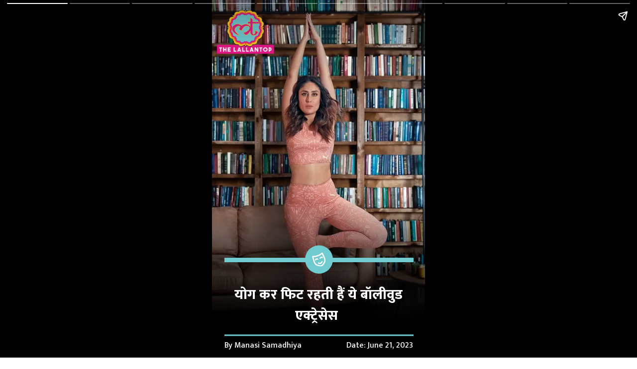

--- FILE ---
content_type: text/html; charset=UTF-8
request_url: https://www.thelallantop.com/visualstories/entertainment/bollywood-actresses-who-practice-yoga-regularly-kareena-kapoor-shilpa-shetty-116763-21-06-2023
body_size: 9590
content:
<!doctype html><!DOCTYPE html>
<html amp lang="hi"> <head> <meta charset="utf-8"> <link href="https://cdn.ampproject.org/v0.js" rel="preload" as="script"> <script async src="https://cdn.ampproject.org/v0.js"></script> <style amp-boilerplate>body{-webkit-animation:-amp-start 8s steps(1,end) 0s 1 normal both;-moz-animation:-amp-start 8s steps(1,end) 0s 1 normal both;-ms-animation:-amp-start 8s steps(1,end) 0s 1 normal both;animation:-amp-start 8s steps(1,end) 0s 1 normal both}@-webkit-keyframes -amp-start{from{visibility:hidden}to{visibility:visible}}@-moz-keyframes -amp-start{from{visibility:hidden}to{visibility:visible}}@-ms-keyframes -amp-start{from{visibility:hidden}to{visibility:visible}}@-o-keyframes -amp-start{from{visibility:hidden}to{visibility:visible}}@keyframes -amp-start{from{visibility:hidden}to{visibility:visible}}</style><noscript><style amp-boilerplate>body{-webkit-animation:none;-moz-animation:none;-ms-animation:none;animation:none}</style></noscript> <meta name="viewport" content="width=device-width,minimum-scale=1,initial-scale=1"> <meta name="amp-story-generator-name" content="MakeStories"> <meta name="amp-story-generator-version" content="2.0"> <script async custom-element="amp-analytics" src="https://cdn.ampproject.org/v0/amp-analytics-0.1.js"></script> <script async custom-element="amp-video" src="https://cdn.ampproject.org/v0/amp-video-0.1.js"></script> <script async custom-element="amp-cache-url" src="https://cdn.ampproject.org/v0/amp-cache-url-0.1.js"></script> <script async custom-element="amp-story-auto-ads" src="https://cdn.ampproject.org/v0/amp-story-auto-ads-0.1.js"></script> <title>&#2351;&#2379;&#2327; &#2325;&#2352; &#2347;&#2367;&#2335; &#2352;&#2361;&#2340;&#2368; &#2361;&#2376;&#2306; &#2351;&#2375; &#2319;&#2325;&#2381;&#2335;&#2381;&#2352;&#2375;&#2360;&#2375;&#2360;</title> <script async custom-element="amp-story" src="https://cdn.ampproject.org/v0/amp-story-1.0.js"></script> <link rel="shortcut icon" href="https://cf-img-a-in.tosshub.com/sites/visualstory/lallantop/uploads/bollywood-actresses-who-practice-yoga-regularly-kareena-kapoor-shilpa-shetty/assets/16.png" type="image/x-icon"> <script type="application/ld+json">{"@context":"https://schema.org","@type":"Article","mainEntityOfPage":{"@type":"WebPage","@id":"https://www.thelallantop.com/visualstories/bollywood-actresses-who-practice-yoga-regularly-kareena-kapoor-shilpa-shetty/"},"headline":"&#2351;&#2379;&#2327; &#2325;&#2352; &#2347;&#2367;&#2335; &#2352;&#2361;&#2340;&#2368; &#2361;&#2376;&#2306; &#2351;&#2375; &#2319;&#2325;&#2381;&#2335;&#2381;&#2352;&#2375;&#2360;&#2375;&#2360;","keywords":"yoga, yogasan, bollywood actresses who do yoga, actresses who swear by yoga, kareena kapoor khan, shilpa shetty, karishma kapoor, international yoga day 2023, lallantop, lallantop visual stories","description":"International Yoga Day: &#2311;&#2344; &#2319;&#2325;&#2381;&#2335;&#2381;&#2352;&#2375;&#2360;&#2375;&#2360; &#2360;&#2375; &#2354;&#2368;&#2332;&#2367;&#2319; &#2351;&#2379;&#2327; &#2311;&#2306;&#2360;&#2381;&#2346;&#2367;&#2352;&#2375;&#2358;&#2344;","datePublished":"2023-06-21T18:53:57+00:00","dateModified":"2023-06-21T18:53:57+00:00","image":{"@type":"ImageObject","url":"https://cf-img-a-in.tosshub.com/sites/visualstory/lallantop/uploads/bollywood-actresses-who-practice-yoga-regularly-kareena-kapoor-shilpa-shetty/assets/1.jpeg","width":"1280","height":"960"},"author":{"@type":"Organization","name":"The Lallantop"},"publisher":{"@type":"Organization","name":"The Lallantop","logo":{"@type":"ImageObject","url":"https://cf-img-a-in.tosshub.com/sites/visualstory/lallantop/uploads/bollywood-actresses-who-practice-yoga-regularly-kareena-kapoor-shilpa-shetty/assets/16.png"}}}</script> <meta property="og:url" content="https://www.thelallantop.com/visualstories/bollywood-actresses-who-practice-yoga-regularly-kareena-kapoor-shilpa-shetty/"> <meta property="title" content="&#2351;&#2379;&#2327; &#2325;&#2352; &#2347;&#2367;&#2335; &#2352;&#2361;&#2340;&#2368; &#2361;&#2376;&#2306; &#2351;&#2375; &#2319;&#2325;&#2381;&#2335;&#2381;&#2352;&#2375;&#2360;&#2375;&#2360;"> <meta property="og:title" content="&#2351;&#2379;&#2327; &#2325;&#2352; &#2347;&#2367;&#2335; &#2352;&#2361;&#2340;&#2368; &#2361;&#2376;&#2306; &#2351;&#2375; &#2319;&#2325;&#2381;&#2335;&#2381;&#2352;&#2375;&#2360;&#2375;&#2360;"> <meta property="twitter:title" content="&#2351;&#2379;&#2327; &#2325;&#2352; &#2347;&#2367;&#2335; &#2352;&#2361;&#2340;&#2368; &#2361;&#2376;&#2306; &#2351;&#2375; &#2319;&#2325;&#2381;&#2335;&#2381;&#2352;&#2375;&#2360;&#2375;&#2360;"> <meta property="keywords" name="keywords" content="yoga, yogasan, bollywood actresses who do yoga, actresses who swear by yoga, kareena kapoor khan, shilpa shetty, karishma kapoor, international yoga day 2023, lallantop, lallantop visual stories"> <meta name="description" property="description" content="International Yoga Day: &#2311;&#2344; &#2319;&#2325;&#2381;&#2335;&#2381;&#2352;&#2375;&#2360;&#2375;&#2360; &#2360;&#2375; &#2354;&#2368;&#2332;&#2367;&#2319; &#2351;&#2379;&#2327; &#2311;&#2306;&#2360;&#2381;&#2346;&#2367;&#2352;&#2375;&#2358;&#2344;"> <meta name="og:description" property="og:description" content="International Yoga Day: &#2311;&#2344; &#2319;&#2325;&#2381;&#2335;&#2381;&#2352;&#2375;&#2360;&#2375;&#2360; &#2360;&#2375; &#2354;&#2368;&#2332;&#2367;&#2319; &#2351;&#2379;&#2327; &#2311;&#2306;&#2360;&#2381;&#2346;&#2367;&#2352;&#2375;&#2358;&#2344;"> <meta name="twitter:description" property="twitter:description" content="International Yoga Day: &#2311;&#2344; &#2319;&#2325;&#2381;&#2335;&#2381;&#2352;&#2375;&#2360;&#2375;&#2360; &#2360;&#2375; &#2354;&#2368;&#2332;&#2367;&#2319; &#2351;&#2379;&#2327; &#2311;&#2306;&#2360;&#2381;&#2346;&#2367;&#2352;&#2375;&#2358;&#2344;"> <meta property="og:published_time" content="2023-06-21T18:53:57.000Z"> <meta property="og:modified_time" content="2023-06-21T18:53:57.000Z"> <meta property="twitter:image" content="https://cf-img-a-in.tosshub.com/sites/visualstory/lallantop/uploads/bollywood-actresses-who-practice-yoga-regularly-kareena-kapoor-shilpa-shetty/assets/1.jpeg"> <meta property="og:image:url" content="https://cf-img-a-in.tosshub.com/sites/visualstory/lallantop/uploads/bollywood-actresses-who-practice-yoga-regularly-kareena-kapoor-shilpa-shetty/assets/1.jpeg"> <meta property="og:image:width" content="1280"> <meta property="og:image:height" content="960"> <meta name="twitter:card" content="summary_large_image"> <meta property="og:type" content="article">  <style amp-custom>.b-bottom amp-img,.b-bottom amp-video{bottom:0}.b-top amp-img,.b-top amp-video{top:0}.pbngfezp amp-img.pbngfez>img{max-width:unset;max-height:unset;margin:0;left:0;top:0;object-fit:cover;width:100%;height:100%;transition:all 1s ease-in-out}.scrim#rtxnx{background:linear-gradient(0deg,#000 10.625%,rgba(0,0,0,0) 44.375%)}.ojuqz{height:12.67%;left:5.83%;top:66.33%;width:88.89%}.rdisj>amp-img.img-fill>img{object-fit:cover;max-width:unset;max-height:unset;margin:unset;top:0;height:100%;left:0;width:100%}.rdisj amp-img{transform:translateX(-50%) translateY(-50%)}.rdisj{height:7.02em;left:15.74%;object-fit:cover;top:8.75%;width:8.83em}.qtjex{height:7.83%;left:43.61%;top:68.67%;width:13.06%}.eostx{height:4.17%;left:5.83%;top:91.67%;width:88.89%}.tfqxl{color:#fff;font-family:Mukta;font-size:1.24em;font-weight:500;left:50%;line-height:1.4em;text-align:right;top:95.17%;width:44.44%}.zxnzi{color:#fff;font-family:Mukta;font-size:1.24em;font-weight:500;left:5.83%;line-height:1.4em;text-align:justify;top:95.17%;width:44.44%}.bgezq{color:#fff;font-family:Mukta;font-size:2.49em;font-weight:800;left:5.56%;line-height:1.3em;text-align:center;text-transform:uppercase;top:79.5%;width:88.89%}.abemk>amp-img.img-fill>img{object-fit:cover;max-width:unset;max-height:unset;margin:unset;top:0;height:100%;left:0;width:100%}.abemk amp-img{transform:translateX(-50%) translateY(-50%)}.abemk{height:2.22em;left:50.14%;object-fit:cover;top:72.58%;width:2.22em}.lsmioxhrth[active] amp-img.pbieult>img{animation:bg-zoom-in 7s linear forwards}.pbieultp amp-img.pbieult>img{max-width:unset;max-height:unset;margin:0;left:0;top:0;object-fit:cover;width:100%;height:100%;transition:all 1s ease-in-out}.scrim#dself{background:linear-gradient(0deg,#000 10.625%,rgba(0,0,0,0) 44.375%)}.wtzpx>amp-img.img-fill>img{object-fit:cover;object-position:0 0;max-width:unset;max-height:unset;margin:unset;top:0;height:100%;left:0;width:100%}.wtzpx amp-img img{object-fit:cover;object-position:0 0}.wtzpx amp-img{transform:translateX(-50%) translateY(-50%)}.wtzpx.wtzpx-a{opacity:0}.wtzpx{height:4.89em;left:13.29%;top:7.92%;width:4.77em}.qpigi>amp-img.img-fill>img{object-fit:cover;max-width:unset;max-height:unset;margin:unset;top:0;height:100%;left:0;width:100%}.qpigi amp-img{transform:translateX(-50%) translateY(-50%) rotate(0)}.qpigi.qpigi-a{opacity:0}.qpigi{height:2.22em;left:50.14%;object-fit:cover;top:73.92%;width:2.22em}.makfz.makfz-a{opacity:0}.makfz{height:4.17%;left:5.83%;top:76.33%;width:88.89%}.rpmkf.rpmkf-a{opacity:0}.rpmkf{color:#fff;font-family:Mukta;font-size:1.42em;font-weight:400;left:5.83%;line-height:1.3em;text-align:center;text-transform:uppercase;top:80.5%;width:88.89%}.fbdxldusij[active] amp-img.pbpcrri>img{animation:bg-zoom-in 7s linear forwards}.pbpcrrip amp-img.pbpcrri>img{max-width:unset;max-height:unset;margin:0;width:130%;height:130%;object-fit:cover;left:-7.464539007092196%;top:-30%;object-position:24.881796690307322% 100%;transition:all 1s ease-in-out}.scrim#rqugg{background:linear-gradient(0deg,#000 10.625%,rgba(0,0,0,0) 44.375%)}.rpcid>amp-img.img-fill>img{object-fit:cover;object-position:0 0;max-width:unset;max-height:unset;margin:unset;top:0;height:100%;left:0;width:100%}.rpcid amp-img img{object-fit:cover;object-position:0 0}.rpcid amp-img{transform:translateX(-50%) translateY(-50%)}.rpcid.rpcid-a{opacity:0}.rpcid{height:4.89em;left:13.29%;top:7.92%;width:4.77em}.zwitk>amp-img.img-fill>img{object-fit:cover;max-width:unset;max-height:unset;margin:unset;top:0;height:100%;left:0;width:100%}.zwitk amp-img{transform:translateX(-50%) translateY(-50%) rotate(0)}.zwitk.zwitk-a{opacity:0}.zwitk{height:2.22em;left:50.14%;object-fit:cover;top:67.25%;width:2.22em}.qrfmu.qrfmu-a{opacity:0}.qrfmu{height:4.17%;left:5.83%;top:76.33%;width:88.89%}.dibun.dibun-a{opacity:0}.dibun{height:4.17%;left:5.83%;top:69.33%;width:88.89%}.mkbdt.mkbdt-a{opacity:0}.mkbdt{color:#fff;font-family:Mukta;font-size:1.78em;font-weight:800;left:5.83%;line-height:1.3em;text-align:center;text-transform:uppercase;top:73%;width:88.89%}.xrtwo.xrtwo-a{opacity:0}.xrtwo{color:#fff;font-family:Mukta;font-size:1.42em;font-weight:400;left:5.83%;line-height:1.3em;text-align:center;text-transform:uppercase;top:80.5%;width:88.89%}.fzxvwpbhlr[active] amp-img.pbeumoc>img{animation:bg-zoom-in 7s linear forwards}.pbeumocp amp-img.pbeumoc>img{max-width:unset;max-height:unset;margin:0;left:0;top:0;object-fit:cover;width:100%;height:100%;transition:all 1s ease-in-out}.scrim#tqpwm{background:linear-gradient(0deg,#000 10.625%,rgba(0,0,0,0) 44.375%)}.lqwnu>amp-img.img-fill>img{object-fit:cover;object-position:0 0;max-width:unset;max-height:unset;margin:unset;top:0;height:100%;left:0;width:100%}.lqwnu amp-img img{object-fit:cover;object-position:0 0}.lqwnu amp-img{transform:translateX(-50%) translateY(-50%)}.lqwnu.lqwnu-a{opacity:0}.lqwnu{height:4.89em;left:13.29%;top:7.92%;width:4.77em}.cwagx>amp-img.img-fill>img{object-fit:cover;max-width:unset;max-height:unset;margin:unset;top:0;height:100%;left:0;width:100%}.cwagx amp-img{transform:translateX(-50%) translateY(-50%) rotate(0)}.cwagx.cwagx-a{opacity:0}.cwagx{height:2.22em;left:50.14%;object-fit:cover;top:67.25%;width:2.22em}.emtoe.emtoe-a{opacity:0}.emtoe{height:4.17%;left:5.83%;top:76.33%;width:88.89%}.xxaox.xxaox-a{opacity:0}.xxaox{height:4.17%;left:5.83%;top:69.33%;width:88.89%}.wqswm.wqswm-a{opacity:0}.wqswm{color:#fff;font-family:Mukta;font-size:1.78em;font-weight:800;left:5.83%;line-height:1.3em;text-align:center;text-transform:uppercase;top:73%;width:88.89%}.tzsio.tzsio-a{opacity:0}.tzsio{color:#fff;font-family:Mukta;font-size:1.42em;font-weight:400;left:5.83%;line-height:1.3em;text-align:center;text-transform:uppercase;top:80.5%;width:88.89%}.zzxdjketbv[active] amp-img.pbsqauk>img{animation:bg-zoom-in 7s linear forwards}.pbsqaukp amp-img.pbsqauk>img{max-width:unset;max-height:unset;margin:0;width:220.00000000000003%;height:220.00000000000003%;object-fit:cover;left:-41.56028368794324%;top:-120.00000000000004%;object-position:34.63356973995269% 100%;transition:all 1s ease-in-out}.scrim#cfrpq{background:linear-gradient(0deg,#000 10.625%,rgba(0,0,0,0) 44.375%)}.kltre>amp-img.img-fill>img{object-fit:cover;object-position:0 0;max-width:unset;max-height:unset;margin:unset;top:0;height:100%;left:0;width:100%}.kltre amp-img img{object-fit:cover;object-position:0 0}.kltre amp-img{transform:translateX(-50%) translateY(-50%)}.kltre.kltre-a{opacity:0}.kltre{height:4.89em;left:13.29%;top:7.92%;width:4.77em}.olkdk>amp-img.img-fill>img{object-fit:cover;max-width:unset;max-height:unset;margin:unset;top:0;height:100%;left:0;width:100%}.olkdk amp-img{transform:translateX(-50%) translateY(-50%) rotate(0)}.olkdk.olkdk-a{opacity:0}.olkdk{height:2.22em;left:50.14%;object-fit:cover;top:67.25%;width:2.22em}.dobmf.dobmf-a{opacity:0}.dobmf{height:4.17%;left:5.83%;top:76.33%;width:88.89%}.szpxk.szpxk-a{opacity:0}.szpxk{height:4.17%;left:5.83%;top:69.33%;width:88.89%}.uglec.uglec-a{opacity:0}.uglec{color:#fff;font-family:Mukta;font-size:1.78em;font-weight:800;left:5.83%;line-height:1.3em;text-align:center;text-transform:uppercase;top:73%;width:88.89%}.pgtwi.pgtwi-a{opacity:0}.pgtwi{color:#fff;font-family:Mukta;font-size:1.42em;font-weight:400;left:5.83%;line-height:1.3em;text-align:center;text-transform:uppercase;top:80.5%;width:88.89%}.pbeuors#pbvebmecpldeo video{max-width:unset;max-height:unset;margin:unset;left:0;top:0;object-fit:cover;width:100%;height:100%}.scrim#ixarx{background:linear-gradient(0deg,#000 10.625%,rgba(0,0,0,0) 44.375%)}.zzjat>amp-img.img-fill>img{object-fit:cover;object-position:0 0;max-width:unset;max-height:unset;margin:unset;top:0;height:100%;left:0;width:100%}.zzjat amp-img img{object-fit:cover;object-position:0 0}.zzjat amp-img{transform:translateX(-50%) translateY(-50%)}.zzjat.zzjat-a{opacity:0}.zzjat{height:4.89em;left:13.29%;top:7.92%;width:4.77em}.qtfqs>amp-img.img-fill>img{object-fit:cover;max-width:unset;max-height:unset;margin:unset;top:0;height:100%;left:0;width:100%}.qtfqs amp-img{transform:translateX(-50%) translateY(-50%) rotate(0)}.qtfqs.qtfqs-a{opacity:0}.qtfqs{height:2.22em;left:50.14%;object-fit:cover;top:67.25%;width:2.22em}.tsjiw.tsjiw-a{opacity:0}.tsjiw{height:4.17%;left:5.83%;top:76.33%;width:88.89%}.zlugo.zlugo-a{opacity:0}.zlugo{height:4.17%;left:5.83%;top:69.33%;width:88.89%}.kawzc.kawzc-a{opacity:0}.kawzc{color:#fff;font-family:Mukta;font-size:1.78em;font-weight:800;left:5.83%;line-height:1.3em;text-align:center;text-transform:uppercase;top:73%;width:88.89%}.kurop.kurop-a{opacity:0}.kurop{color:#fff;font-family:Mukta;font-size:1.42em;font-weight:400;left:5.83%;line-height:1.3em;text-align:center;text-transform:uppercase;top:80.5%;width:88.89%}.pbteucgp amp-img.pbteucg>img{max-width:unset;max-height:unset;margin:0;width:100%;height:100%;object-fit:cover;left:0;top:0;object-position:55.26004728132384% 36.524822695035446%;transition:all 1s ease-in-out}.scrim#zrcks{background:linear-gradient(0deg,#000 10.625%,rgba(0,0,0,0) 44.375%)}.rdltz>amp-img.img-fill>img{object-fit:cover;object-position:0 0;max-width:unset;max-height:unset;margin:unset;top:0;height:100%;left:0;width:100%}.rdltz amp-img img{object-fit:cover;object-position:0 0}.rdltz amp-img{transform:translateX(-50%) translateY(-50%)}.rdltz.rdltz-a{opacity:0}.rdltz{height:4.89em;left:13.29%;top:7.92%;width:4.77em}.rjpln>amp-img.img-fill>img{object-fit:cover;max-width:unset;max-height:unset;margin:unset;top:0;height:100%;left:0;width:100%}.rjpln amp-img{transform:translateX(-50%) translateY(-50%) rotate(0)}.rjpln.rjpln-a{opacity:0}.rjpln{height:2.22em;left:50.14%;object-fit:cover;top:67.25%;width:2.22em}.nwkqu.nwkqu-a{opacity:0}.nwkqu{height:4.17%;left:5.83%;top:76.33%;width:88.89%}.nwrgn.nwrgn-a{opacity:0}.nwrgn{height:4.17%;left:5.83%;top:69.33%;width:88.89%}.dtwag.dtwag-a{opacity:0}.dtwag{color:#fff;font-family:Mukta;font-size:1.78em;font-weight:800;left:5.83%;line-height:1.3em;text-align:center;text-transform:uppercase;top:73%;width:88.89%}.mcslq.mcslq-a{opacity:0}.mcslq{color:#fff;font-family:Mukta;font-size:1.42em;font-weight:400;left:5.83%;line-height:1.3em;text-align:center;text-transform:uppercase;top:80.5%;width:88.89%}.pbnomsg#pbvlkititinsx video{max-width:unset;max-height:unset;margin:unset;left:0;top:0;object-fit:cover;width:100%;height:100%}.scrim#ftmdt{background:linear-gradient(0deg,#000 10.625%,rgba(0,0,0,0) 44.375%)}.cwjfm>amp-img.img-fill>img{object-fit:cover;object-position:0 0;max-width:unset;max-height:unset;margin:unset;top:0;height:100%;left:0;width:100%}.cwjfm amp-img img{object-fit:cover;object-position:0 0}.cwjfm amp-img{transform:translateX(-50%) translateY(-50%)}.cwjfm.cwjfm-a{opacity:0}.cwjfm{height:4.89em;left:13.29%;top:7.92%;width:4.77em}.itizo>amp-img.img-fill>img{object-fit:cover;max-width:unset;max-height:unset;margin:unset;top:0;height:100%;left:0;width:100%}.itizo amp-img{transform:translateX(-50%) translateY(-50%) rotate(0)}.itizo.itizo-a{opacity:0}.itizo{height:2.22em;left:50.14%;object-fit:cover;top:67.25%;width:2.22em}.jdtbm.jdtbm-a{opacity:0}.jdtbm{height:4.17%;left:5.83%;top:76.33%;width:88.89%}.ailek.ailek-a{opacity:0}.ailek{height:4.17%;left:5.83%;top:69.33%;width:88.89%}.miwfo.miwfo-a{opacity:0}.miwfo{color:#fff;font-family:Mukta;font-size:1.78em;font-weight:800;left:5.83%;line-height:1.3em;text-align:center;text-transform:uppercase;top:73%;width:88.89%}.fcplz.fcplz-a{opacity:0}.fcplz{color:#fff;font-family:Mukta;font-size:1.42em;font-weight:400;left:5.83%;line-height:1.3em;text-align:center;text-transform:uppercase;top:80.5%;width:88.89%}.jrplxffrqn[active] amp-img.pbzmope>img{animation:bg-zoom-in 7s linear forwards}.pbzmopep amp-img.pbzmope>img{max-width:unset;max-height:unset;margin:0;width:100%;height:100%;object-fit:cover;left:0;top:0;object-position:4.787234042553188% 41.843971631205676%;transition:all 1s ease-in-out}.scrim#tlpul{background:linear-gradient(0deg,#000 10.625%,rgba(0,0,0,0) 44.375%)}.nboki>amp-img.img-fill>img{object-fit:cover;object-position:0 0;max-width:unset;max-height:unset;margin:unset;top:0;height:100%;left:0;width:100%}.nboki amp-img img{object-fit:cover;object-position:0 0}.nboki amp-img{transform:translateX(-50%) translateY(-50%)}.nboki.nboki-a{opacity:0}.nboki{height:4.89em;left:13.29%;top:7.92%;width:4.77em}.btjeq>amp-img.img-fill>img{object-fit:cover;max-width:unset;max-height:unset;margin:unset;top:0;height:100%;left:0;width:100%}.btjeq amp-img{transform:translateX(-50%) translateY(-50%) rotate(0)}.btjeq.btjeq-a{opacity:0}.btjeq{height:2.22em;left:50.14%;object-fit:cover;top:67.25%;width:2.22em}.wepba.wepba-a{opacity:0}.wepba{height:4.17%;left:5.83%;top:76.33%;width:88.89%}.cpodz.cpodz-a{opacity:0}.cpodz{height:4.17%;left:5.83%;top:69.33%;width:88.89%}.tlzja.tlzja-a{opacity:0}.tlzja{color:#fff;font-family:Mukta;font-size:1.78em;font-weight:800;left:5.83%;line-height:1.3em;text-align:center;text-transform:uppercase;top:73%;width:88.89%}.uomki.uomki-a{opacity:0}.uomki{color:#fff;font-family:Mukta;font-size:1.42em;font-weight:400;left:5.83%;line-height:1.3em;text-align:center;text-transform:uppercase;top:80.5%;width:88.89%}.pbgfwlj#pbvbgkfkvntcn video{max-width:unset;max-height:unset;margin:unset;height:100%;left:0;object-fit:cover;top:0;width:100%}.soqmb{color:#333;font-family:Mukta;font-size:1.42em;font-weight:500;left:16.39%;line-height:1.4em;text-align:center;top:79.67%;width:66.94%}amp-img{position:relative}amp-story-page{background:#fff}.content-block{padding:10px 15px}.bgl amp-img,.bgl amp-video{position:absolute;height:auto}.bgl.b-bottom amp-img,.bgl.b-bottom amp-video{top:unset}.bgl.b-top amp-img,.bgl.b-top amp-video{bottom:unset}.block{position:relative;padding:5px;word-break:break-word}.content-block amp-video{display:block;margin:0 auto}.content-block>hr{padding:0;margin:5px 0;border-top:1px solid #eee}.block a:not(.cta-a){color:inherit;text-decoration:none}h1,h2,h3,h4,h5,h6,p{padding:0;margin:0}.cta-a{text-decoration:none;display:flex;align-items:center}.cta-a span{width:100%}.svg-el svg{display:block;width:100%;height:100%}.block .cta-a{padding:.3em 1em;display:inline-block}*{-webkit-box-sizing:border-box;-moz-box-sizing:border-box;box-sizing:border-box}.cta-a amp-img{width:100%;height:100%}.cta-a amp-img img{height:100%;width:100%;min-height:unset}.flip-vertically img,.flip-vertically svg{transform:rotateY(180deg)}.flip-horizontally img,.flip-horizontally svg{transform:rotateX(180deg)}.flip-horizontally.flip-vertically img,.flip-horizontally.flip-vertically svg{transform:rotateX(180deg) rotateY(180deg)}.pa{position:absolute;word-break:break-word}.ms_loc_tag span{color:#fff;flex:1;white-space:nowrap;overflow:hidden;text-overflow:ellipsis}.ms_loc_tag svg{width:20px;fill:#fff;margin-right:7px}.ms_loc_tag{display:flex;align-items:center;background:rgba(0,0,0,.3);padding:5px 10px;min-height:40px;flex:1}.ms_loc_tag.small{padding:4px 8px;min-height:unset}.ms_loc_tag.small svg{width:8px;margin-right:5px}.ms_loc_tag.dark{background:#000}.ms_loc_tag.light{background:#fff}.ms_loc_tag.light span{color:#000}.ms_loc_tag.light svg{fill:#000}amp-story-grid-layer{padding:0}.letterbox{position:absolute;width:100vw;width:calc(100 * var(--story-page-vw,1vw));height:100vh;height:calc(100 * var(--story-page-vh,1vh));top:0;left:0}.txt-hl{-webkit-box-decoration-break:clone;-o-box-decoration-break:clone;box-decoration-break:clone}.img-fill,a.story-tooltip{top:0;left:0;width:100%;height:100%;font-size:inherit;font-weight:inherit}a.story-tooltip{text-decoration:none;color:inherit}.offset{transform:translateX(-50%) translateY(-50%)}.oh{overflow:hidden}.pa.kbimg{width:0;height:0}.pa-list-type{padding:5px;padding-left:19px;margin:5px 0 0 0}ol.pa-list-type{list-style:lower-alpha}.block .pa-list-type li a{color:#1890ff}amp-story{font-size:3.125vw}@media screen and (min-aspect-ratio:3/5) and (max-aspect-ratio:5/5){amp-story{font-size:1.875vh}.letterbox{width:60vh;height:100vh;position:absolute;top:50%;left:50%;transform:translate(-50%,-50%)}amp-story-cta-layer .letterbox{height:20vh}}@media screen and (min-width:1024px){amp-story{font-size:1.8vh}}@media screen and (min-width:1024px) and (max-height:660px){amp-story{font-size:1.8vh}}::cue{background-color:rgba(0,0,0,.75);font-size:24px;line-height:1.5}.scroll-word-effect .effect-wrapper-inner::after,.scroll-word-effect .effect-wrapper-inner::before{position:absolute}@keyframes bg-zoom-in{0%{transform:scale(1)}100%{transform:scale(1.2)}}</style> <link rel="stylesheet" href="https://fonts.googleapis.com/css?display=swap&amp;family=Mukta:400,500,800%7CPermanent+Marker%7CMontserrat%7CRubik+Bubbles%7CConcert+One%7CZilla+Slab%7CQuicksand%7COleo+Script%7CSilkscreen%7CArchivo+Black" media="all"> <link rel="shortcut icon" href="https://cf-img-a-in.tosshub.com/sites/visualstory/resource/image/lallantop/favicon.ico" type="image/x-icon"><link rel="canonical" href="https://www.thelallantop.com/visualstories/entertainment/bollywood-actresses-who-practice-yoga-regularly-kareena-kapoor-shilpa-shetty-116763-21-06-2023"> </head> <body> <amp-story standalone class="ms-NYT4ID-XYnjDHzVrHk6" poster-portrait-src="https://cf-img-a-in.tosshub.com/sites/visualstory/lallantop/uploads/bollywood-actresses-who-practice-yoga-regularly-kareena-kapoor-shilpa-shetty/assets/17.jpeg" publisher-logo-src="https://cf-img-a-in.tosshub.com/sites/visualstory/lallantop/uploads/bollywood-actresses-who-practice-yoga-regularly-kareena-kapoor-shilpa-shetty/assets/16.png" publisher="The Lallantop" title="&#2351;&#2379;&#2327; &#2325;&#2352; &#2347;&#2367;&#2335; &#2352;&#2361;&#2340;&#2368; &#2361;&#2376;&#2306; &#2351;&#2375; &#2319;&#2325;&#2381;&#2335;&#2381;&#2352;&#2375;&#2360;&#2375;&#2360;" poster-landscape-src="https://cf-img-a-in.tosshub.com/sites/visualstory/lallantop/uploads/bollywood-actresses-who-practice-yoga-regularly-kareena-kapoor-shilpa-shetty/assets/1.jpeg" poster-square-src="https://cf-img-a-in.tosshub.com/sites/visualstory/lallantop/uploads/bollywood-actresses-who-practice-yoga-regularly-kareena-kapoor-shilpa-shetty/assets/18.jpeg"> <amp-story-page id="djjobppcac" class="djjobppcac ms-st-pg"> <amp-story-grid-layer template="fill" class="pbngfezp"> <amp-img width="720" height="1280" layout="responsive" class="pbngfez" id="djjobppcac-bg" src="https://cf-img-a-in.tosshub.com/sites/visualstory/lallantop/uploads/bollywood-actresses-who-practice-yoga-regularly-kareena-kapoor-shilpa-shetty/assets/2.webp" alt="bollywood actresses who practice yoga"></amp-img> </amp-story-grid-layer> <amp-story-grid-layer template="vertical" id="rtxnx" class="scrim"><div class="letterbox"> <div class="ojuqz pa svg-el"><svg preserveaspectratio="none" xmlns="http://www.w3.org/2000/svg" viewbox="0 0 500 500"><path d="M0 225 h500 v50 h-500z" fill="rgba(111,203,208,1)"></path></svg></div> <div class="rdisj pa"><amp-img width="200" height="159" layout="responsive" class="img-fill pa" src="https://cf-img-a-in.tosshub.com/sites/visualstory/lallantop/uploads/bollywood-actresses-who-practice-yoga-regularly-kareena-kapoor-shilpa-shetty/assets/3.png" alt="Lallantop"></amp-img></div> <div class="qtjex pa svg-el"><svg preserveaspectratio="none" xmlns="http://www.w3.org/2000/svg" viewbox="0 0 500 500"><path d="M250 0a250 250 0 1 0 0 500 250 250 0 1 0 0-500z" fill="rgba(111,203,208,1)"></path></svg></div> <div class="eostx pa svg-el"><svg preserveaspectratio="none" xmlns="http://www.w3.org/2000/svg" viewbox="0 0 500 500"><path d="M0 225 h500 v50 h-500z" fill="rgba(111,203,208,1)"></path></svg></div> <p class="tfqxl pa">Date: June 21, 2023</p> <p class="zxnzi pa">By Manasi Samadhiya</p> <p class="bgezq pa"><span style="font-size:28px;white-space-collapse:preserve">&#2351;&#2379;&#2327; &#2325;&#2352; &#2347;&#2367;&#2335; &#2352;&#2361;&#2340;&#2368; &#2361;&#2376;&#2306; &#2351;&#2375; &#2348;&#2377;&#2354;&#2368;&#2357;&#2369;&#2337; &#2319;&#2325;&#2381;&#2335;&#2381;&#2352;&#2375;&#2360;&#2375;&#2360;</span>&nbsp;<span></span></p> <div class="abemk pa"><amp-img width="50" height="50" layout="responsive" class="img-fill pa" src="https://cf-img-a-in.tosshub.com/sites/visualstory/lallantop/uploads/bollywood-actresses-who-practice-yoga-regularly-kareena-kapoor-shilpa-shetty/assets/4.png" alt="bollywood actresses who practice yoga"></amp-img></div> </div></amp-story-grid-layer> </amp-story-page> <amp-story-page id="lsmioxhrth" class="lsmioxhrth ms-st-pg"> <amp-story-grid-layer template="fill" class="pbieultp"> <amp-img width="720" height="1280" layout="responsive" class="pbieult" id="lsmioxhrth-bg" src="https://cf-img-a-in.tosshub.com/sites/visualstory/lallantop/uploads/bollywood-actresses-who-practice-yoga-regularly-kareena-kapoor-shilpa-shetty/assets/5.webp" alt="bollywood actresses who practice yoga"></amp-img> </amp-story-grid-layer> <amp-story-grid-layer template="vertical" id="dself" class="scrim"><div class="letterbox"> <div class="wtzpx pa wtzpx-a"><amp-img width="330" height="338" layout="responsive" class="img-fill pa" src="https://cf-img-a-in.tosshub.com/sites/visualstory/lallantop/uploads/bollywood-actresses-who-practice-yoga-regularly-kareena-kapoor-shilpa-shetty/assets/6.png" alt="bollywood actresses who practice yoga"></amp-img></div> <div class="qpigi pa qpigi-a"><amp-img width="50" height="50" layout="responsive" class="img-fill pa" src="https://cf-img-a-in.tosshub.com/sites/visualstory/lallantop/uploads/bollywood-actresses-who-practice-yoga-regularly-kareena-kapoor-shilpa-shetty/assets/7.png" alt="bollywood actresses who practice yoga"></amp-img></div> <div class="makfz pa svg-el makfz-a"><svg preserveaspectratio="none" xmlns="http://www.w3.org/2000/svg" viewbox="0 0 500 500"><path d="M0 225 h500 v50 h-500z" fill="rgba(111,203,208,1)"></path></svg></div> <p class="rpmkf pa rpmkf-a"><span style="white-space-collapse:preserve">&#2351;&#2379;&#2327; &#2361;&#2352; &#2313;&#2350;&#2381;&#2352; &#2325;&#2366; &#2357;&#2381;&#2351;&#2325;&#2381;&#2340;&#2367; &#2325;&#2352; &#2360;&#2325;&#2340;&#2366; &#2361;&#2376;. &#2348;&#2377;&#2354;&#2368;&#2357;&#2369;&#2337; &#2325;&#2368; &#2325;&#2312; &#2319;&#2325;&#2381;&#2335;&#2381;&#2352;&#2375;&#2360;&#2375;&#2360; &#2349;&#2368; &#2347;&#2367;&#2335; &#2352;&#2361;&#2344;&#2375; &#2325;&#2375; &#2354;&#2367;&#2319; &#2351;&#2379;&#2327; &#2325;&#2379; &#2348;&#2375;&#2360;&#2381;&#2335; &#2350;&#2366;&#2344;&#2340;&#2368; &#2361;&#2376;&#2306;.</span>&nbsp;<br><span></span></p> </div></amp-story-grid-layer> <amp-story-animation layout="nodisplay" trigger="visibility"> <script type="application/json"> [{
                "selector": ".wtzpx-a",
                "duration": "250ms",
                "fill": "forwards",
                "delay": "2000ms",
                "keyframes": [
                    {"offset": 0, "opacity": 0},
                    {"offset": 1, "opacity": "1"}
                ]
            }, {
                "selector": ".qpigi-a",
                "duration": "250ms",
                "fill": "forwards",
                "delay": "500ms",
                "keyframes": [
                    {"offset": 0, "opacity": 0},
                    {"offset": 1, "opacity": "1"}
                ]
            }, {
                "selector": ".makfz-a",
                "duration": "250ms",
                "fill": "forwards",
                "delay": "750ms",
                "keyframes": [
                    {"offset": 0, "opacity": 0},
                    {"offset": 1, "opacity": "1"}
                ]
            }, {
                "selector": ".rpmkf-a",
                "duration": "250ms",
                "fill": "forwards",
                "delay": "1500ms",
                "keyframes": [
                    {"offset": 0, "opacity": 0},
                    {"offset": 1, "opacity": "1"}
                ]
            }] </script> </amp-story-animation> </amp-story-page> <amp-story-page id="fbdxldusij" class="fbdxldusij ms-st-pg"> <amp-story-grid-layer template="fill" class="pbpcrrip"> <amp-img width="720" height="1280" layout="responsive" class="pbpcrri" id="fbdxldusij-bg" src="https://cf-img-a-in.tosshub.com/sites/visualstory/lallantop/uploads/bollywood-actresses-who-practice-yoga-regularly-kareena-kapoor-shilpa-shetty/assets/8.webp" alt="bollywood actresses who practice yoga"></amp-img> </amp-story-grid-layer> <amp-story-grid-layer template="vertical" id="rqugg" class="scrim"><div class="letterbox"> <div class="rpcid pa rpcid-a"><amp-img width="330" height="338" layout="responsive" class="img-fill pa" src="https://cf-img-a-in.tosshub.com/sites/visualstory/lallantop/uploads/bollywood-actresses-who-practice-yoga-regularly-kareena-kapoor-shilpa-shetty/assets/6.png" alt="bollywood actresses who practice yoga"></amp-img></div> <div class="zwitk pa zwitk-a"><amp-img width="50" height="50" layout="responsive" class="img-fill pa" src="https://cf-img-a-in.tosshub.com/sites/visualstory/lallantop/uploads/bollywood-actresses-who-practice-yoga-regularly-kareena-kapoor-shilpa-shetty/assets/7.png" alt="bollywood actresses who practice yoga"></amp-img></div> <div class="qrfmu pa svg-el qrfmu-a"><svg preserveaspectratio="none" xmlns="http://www.w3.org/2000/svg" viewbox="0 0 500 500"><path d="M0 225 h500 v50 h-500z" fill="rgba(111,203,208,1)"></path></svg></div> <div class="dibun pa svg-el dibun-a"><svg preserveaspectratio="none" xmlns="http://www.w3.org/2000/svg" viewbox="0 0 500 500"><path d="M0 225 h500 v50 h-500z" fill="rgba(111,203,208,1)"></path></svg></div> <p class="mkbdt pa mkbdt-a"><span style="font-size:20px;white-space-collapse:preserve">&#2310;&#2354;&#2367;&#2351;&#2366; &#2349;&#2335;&#2381;&#2335;</span><span></span></p> <p class="xrtwo pa xrtwo-a"><span style="white-space-collapse:preserve">&#2310;&#2354;&#2367;&#2351;&#2366; &#2346;&#2381;&#2352;&#2375;&#2327;&#2381;&#2344;&#2375;&#2306;&#2360;&#2368; &#2325;&#2375; &#2348;&#2366;&#2342; &#2325;&#2366;&#2347;&#2368; &#2332;&#2354;&#2381;&#2342;&#2368; &#2358;&#2375;&#2346; &#2350;&#2375;&#2306; &#2310; &#2327;&#2312;&#2306; &#2341;&#2368;&#2306;. &#2357;&#2375; &#2309;&#2346;&#2344;&#2368; &#2347;&#2367;&#2332;&#2367;&#2325;&#2354; &#2324;&#2352; &#2350;&#2375;&#2306;&#2335;&#2354; &#2361;&#2375;&#2354;&#2381;&#2341; &#2325;&#2379; &#2336;&#2368;&#2325; &#2352;&#2326;&#2344;&#2375; &#2325;&#2375; &#2354;&#2367;&#2319; &#2352;&#2375;&#2327;&#2369;&#2354;&#2352; &#2351;&#2379;&#2327; &#2325;&#2352;&#2340;&#2368; &#2361;&#2376;&#2306;.</span><br><span></span></p> </div></amp-story-grid-layer> <amp-story-animation layout="nodisplay" trigger="visibility"> <script type="application/json"> [{
                "selector": ".rpcid-a",
                "duration": "250ms",
                "fill": "forwards",
                "delay": "2000ms",
                "keyframes": [
                    {"offset": 0, "opacity": 0},
                    {"offset": 1, "opacity": "1"}
                ]
            }, {
                "selector": ".zwitk-a",
                "duration": "250ms",
                "fill": "forwards",
                "delay": "500ms",
                "keyframes": [
                    {"offset": 0, "opacity": 0},
                    {"offset": 1, "opacity": "1"}
                ]
            }, {
                "selector": ".qrfmu-a",
                "duration": "250ms",
                "fill": "forwards",
                "delay": "750ms",
                "keyframes": [
                    {"offset": 0, "opacity": 0},
                    {"offset": 1, "opacity": "1"}
                ]
            }, {
                "selector": ".dibun-a",
                "duration": "250ms",
                "fill": "forwards",
                "delay": "1000ms",
                "keyframes": [
                    {"offset": 0, "opacity": 0},
                    {"offset": 1, "opacity": "1"}
                ]
            }, {
                "selector": ".mkbdt-a",
                "duration": "250ms",
                "fill": "forwards",
                "delay": "1750ms",
                "keyframes": [
                    {"offset": 0, "opacity": 0},
                    {"offset": 1, "opacity": "1"}
                ]
            }, {
                "selector": ".xrtwo-a",
                "duration": "250ms",
                "fill": "forwards",
                "delay": "1500ms",
                "keyframes": [
                    {"offset": 0, "opacity": 0},
                    {"offset": 1, "opacity": "1"}
                ]
            }] </script> </amp-story-animation> </amp-story-page> <amp-story-page id="fzxvwpbhlr" class="fzxvwpbhlr ms-st-pg"> <amp-story-grid-layer template="fill" class="pbeumocp"> <amp-img width="720" height="1280" layout="responsive" class="pbeumoc" id="fzxvwpbhlr-bg" src="https://cf-img-a-in.tosshub.com/sites/visualstory/lallantop/uploads/bollywood-actresses-who-practice-yoga-regularly-kareena-kapoor-shilpa-shetty/assets/9.webp" alt="bollywood actresses who practice yoga"></amp-img> </amp-story-grid-layer> <amp-story-grid-layer template="vertical" id="tqpwm" class="scrim"><div class="letterbox"> <div class="lqwnu pa lqwnu-a"><amp-img width="330" height="338" layout="responsive" class="img-fill pa" src="https://cf-img-a-in.tosshub.com/sites/visualstory/lallantop/uploads/bollywood-actresses-who-practice-yoga-regularly-kareena-kapoor-shilpa-shetty/assets/6.png" alt="bollywood actresses who practice yoga"></amp-img></div> <div class="cwagx pa cwagx-a"><amp-img width="50" height="50" layout="responsive" class="img-fill pa" src="https://cf-img-a-in.tosshub.com/sites/visualstory/lallantop/uploads/bollywood-actresses-who-practice-yoga-regularly-kareena-kapoor-shilpa-shetty/assets/7.png" alt="bollywood actresses who practice yoga"></amp-img></div> <div class="emtoe pa svg-el emtoe-a"><svg preserveaspectratio="none" xmlns="http://www.w3.org/2000/svg" viewbox="0 0 500 500"><path d="M0 225 h500 v50 h-500z" fill="rgba(111,203,208,1)"></path></svg></div> <div class="xxaox pa svg-el xxaox-a"><svg preserveaspectratio="none" xmlns="http://www.w3.org/2000/svg" viewbox="0 0 500 500"><path d="M0 225 h500 v50 h-500z" fill="rgba(111,203,208,1)"></path></svg></div> <p class="wqswm pa wqswm-a"><span style="font-size:20px;white-space-collapse:preserve">&#2360;&#2379;&#2361;&#2366; &#2309;&#2354;&#2368; &#2326;&#2366;&#2344;</span><br><span></span></p> <p class="tzsio pa tzsio-a"><span style="white-space-collapse:preserve">&#2360;&#2379;&#2361;&#2366; &#2344;&#2375; &#2309;&#2346;&#2344;&#2375; &#2360;&#2366;&#2341;-&#2360;&#2366;&#2341; &#2346;&#2340;&#2367; &#2325;&#2369;&#2344;&#2366;&#2354; &#2324;&#2352; &#2348;&#2375;&#2335;&#2368; &#2311;&#2344;&#2366;&#2351;&#2366; &#2325;&#2379; &#2349;&#2368; &#2351;&#2379;&#2327; &#2319;&#2306;&#2341;&#2370;&#2332;&#2364;&#2367;&#2351;&#2366;&#2360;&#2381;&#2335; &#2348;&#2344;&#2366; &#2342;&#2367;&#2351;&#2366; &#2361;&#2376;.</span>&nbsp;<br><span></span></p> </div></amp-story-grid-layer> <amp-story-animation layout="nodisplay" trigger="visibility"> <script type="application/json"> [{
                "selector": ".lqwnu-a",
                "duration": "250ms",
                "fill": "forwards",
                "delay": "2000ms",
                "keyframes": [
                    {"offset": 0, "opacity": 0},
                    {"offset": 1, "opacity": "1"}
                ]
            }, {
                "selector": ".cwagx-a",
                "duration": "250ms",
                "fill": "forwards",
                "delay": "500ms",
                "keyframes": [
                    {"offset": 0, "opacity": 0},
                    {"offset": 1, "opacity": "1"}
                ]
            }, {
                "selector": ".emtoe-a",
                "duration": "250ms",
                "fill": "forwards",
                "delay": "750ms",
                "keyframes": [
                    {"offset": 0, "opacity": 0},
                    {"offset": 1, "opacity": "1"}
                ]
            }, {
                "selector": ".xxaox-a",
                "duration": "250ms",
                "fill": "forwards",
                "delay": "1000ms",
                "keyframes": [
                    {"offset": 0, "opacity": 0},
                    {"offset": 1, "opacity": "1"}
                ]
            }, {
                "selector": ".wqswm-a",
                "duration": "250ms",
                "fill": "forwards",
                "delay": "1750ms",
                "keyframes": [
                    {"offset": 0, "opacity": 0},
                    {"offset": 1, "opacity": "1"}
                ]
            }, {
                "selector": ".tzsio-a",
                "duration": "250ms",
                "fill": "forwards",
                "delay": "1500ms",
                "keyframes": [
                    {"offset": 0, "opacity": 0},
                    {"offset": 1, "opacity": "1"}
                ]
            }] </script> </amp-story-animation> </amp-story-page> <amp-story-page id="zzxdjketbv" class="zzxdjketbv ms-st-pg"> <amp-story-grid-layer template="fill" class="pbsqaukp"> <amp-img width="720" height="1280" layout="responsive" class="pbsqauk" id="zzxdjketbv-bg" src="https://cf-img-a-in.tosshub.com/sites/visualstory/lallantop/uploads/bollywood-actresses-who-practice-yoga-regularly-kareena-kapoor-shilpa-shetty/assets/10.webp" alt="bollywood actresses who practice yoga"></amp-img> </amp-story-grid-layer> <amp-story-grid-layer template="vertical" id="cfrpq" class="scrim"><div class="letterbox"> <div class="kltre pa kltre-a"><amp-img width="330" height="338" layout="responsive" class="img-fill pa" src="https://cf-img-a-in.tosshub.com/sites/visualstory/lallantop/uploads/bollywood-actresses-who-practice-yoga-regularly-kareena-kapoor-shilpa-shetty/assets/6.png" alt="bollywood actresses who practice yoga"></amp-img></div> <div class="olkdk pa olkdk-a"><amp-img width="50" height="50" layout="responsive" class="img-fill pa" src="https://cf-img-a-in.tosshub.com/sites/visualstory/lallantop/uploads/bollywood-actresses-who-practice-yoga-regularly-kareena-kapoor-shilpa-shetty/assets/7.png" alt="bollywood actresses who practice yoga"></amp-img></div> <div class="dobmf pa svg-el dobmf-a"><svg preserveaspectratio="none" xmlns="http://www.w3.org/2000/svg" viewbox="0 0 500 500"><path d="M0 225 h500 v50 h-500z" fill="rgba(111,203,208,1)"></path></svg></div> <div class="szpxk pa svg-el szpxk-a"><svg preserveaspectratio="none" xmlns="http://www.w3.org/2000/svg" viewbox="0 0 500 500"><path d="M0 225 h500 v50 h-500z" fill="rgba(111,203,208,1)"></path></svg></div> <p class="uglec pa uglec-a"><span style="font-size:20px;white-space-collapse:preserve">&#2325;&#2352;&#2367;&#2358;&#2381;&#2350;&#2366; &#2325;&#2346;&#2370;&#2352;</span><br><span></span></p> <p class="pgtwi pa pgtwi-a"><span style="white-space-collapse:preserve">90's &#2325;&#2368; &#2361;&#2367;&#2335; &#2319;&#2325;&#2381;&#2335;&#2381;&#2352;&#2375;&#2360; &#2325;&#2352;&#2367;&#2358;&#2350;&#2366; &#2325;&#2346;&#2370;&#2352; &#2319;&#2352;&#2367;&#2351;&#2354; &#2351;&#2379;&#2327; &#2325;&#2368; &#2347;&#2376;&#2344; &#2361;&#2376;&#2306;. &#2325;&#2352;&#2367;&#2358;&#2381;&#2350;&#2366; &#2348;&#2377;&#2354;&#2368;&#2357;&#2369;&#2337; &#2325;&#2368; &#2360;&#2348;&#2360;&#2375; &#2347;&#2367;&#2335; &#2319;&#2325;&#2381;&#2335;&#2381;&#2352;&#2375;&#2360;&#2375;&#2360; &#2350;&#2375;&#2306; &#2360;&#2375; &#2319;&#2325; &#2361;&#2376;&#2306;.</span><br><span></span></p> </div></amp-story-grid-layer> <amp-story-animation layout="nodisplay" trigger="visibility"> <script type="application/json"> [{
                "selector": ".kltre-a",
                "duration": "250ms",
                "fill": "forwards",
                "delay": "2000ms",
                "keyframes": [
                    {"offset": 0, "opacity": 0},
                    {"offset": 1, "opacity": "1"}
                ]
            }, {
                "selector": ".olkdk-a",
                "duration": "250ms",
                "fill": "forwards",
                "delay": "500ms",
                "keyframes": [
                    {"offset": 0, "opacity": 0},
                    {"offset": 1, "opacity": "1"}
                ]
            }, {
                "selector": ".dobmf-a",
                "duration": "250ms",
                "fill": "forwards",
                "delay": "750ms",
                "keyframes": [
                    {"offset": 0, "opacity": 0},
                    {"offset": 1, "opacity": "1"}
                ]
            }, {
                "selector": ".szpxk-a",
                "duration": "250ms",
                "fill": "forwards",
                "delay": "1000ms",
                "keyframes": [
                    {"offset": 0, "opacity": 0},
                    {"offset": 1, "opacity": "1"}
                ]
            }, {
                "selector": ".uglec-a",
                "duration": "250ms",
                "fill": "forwards",
                "delay": "1750ms",
                "keyframes": [
                    {"offset": 0, "opacity": 0},
                    {"offset": 1, "opacity": "1"}
                ]
            }, {
                "selector": ".pgtwi-a",
                "duration": "250ms",
                "fill": "forwards",
                "delay": "1500ms",
                "keyframes": [
                    {"offset": 0, "opacity": 0},
                    {"offset": 1, "opacity": "1"}
                ]
            }] </script> </amp-story-animation> </amp-story-page> <amp-story-page id="ebmecpldeo" class="ebmecpldeo ms-st-pg"> <amp-story-grid-layer template="fill" class="pbeuorsp"> <amp-video class="pbeuors" layout="responsive" width="720" height="1280" poster="" autoplay id="pbvebmecpldeo" title="bollywood actresses who practice yoga"> <source src="https://cf-img-a-in.tosshub.com/sites/visualstory/lallantop/uploads/bollywood-actresses-who-practice-yoga-regularly-kareena-kapoor-shilpa-shetty/assets/11.mp4" type="video/mp4"> </source></amp-video> </amp-story-grid-layer> <amp-story-grid-layer template="vertical" id="ixarx" class="scrim"><div class="letterbox"> <div class="zzjat pa zzjat-a"><amp-img width="330" height="338" layout="responsive" class="img-fill pa" src="https://cf-img-a-in.tosshub.com/sites/visualstory/lallantop/uploads/bollywood-actresses-who-practice-yoga-regularly-kareena-kapoor-shilpa-shetty/assets/6.png" alt="bollywood actresses who practice yoga"></amp-img></div> <div class="qtfqs pa qtfqs-a"><amp-img width="50" height="50" layout="responsive" class="img-fill pa" src="https://cf-img-a-in.tosshub.com/sites/visualstory/lallantop/uploads/bollywood-actresses-who-practice-yoga-regularly-kareena-kapoor-shilpa-shetty/assets/7.png" alt="bollywood actresses who practice yoga"></amp-img></div> <div class="tsjiw pa svg-el tsjiw-a"><svg preserveaspectratio="none" xmlns="http://www.w3.org/2000/svg" viewbox="0 0 500 500"><path d="M0 225 h500 v50 h-500z" fill="rgba(111,203,208,1)"></path></svg></div> <div class="zlugo pa svg-el zlugo-a"><svg preserveaspectratio="none" xmlns="http://www.w3.org/2000/svg" viewbox="0 0 500 500"><path d="M0 225 h500 v50 h-500z" fill="rgba(111,203,208,1)"></path></svg></div> <p class="kawzc pa kawzc-a"><span style="font-size:20px;white-space-collapse:preserve">&#2358;&#2367;&#2354;&#2381;&#2346;&#2366; &#2358;&#2375;&#2335;&#2381;&#2335;&#2368;</span><br><span></span></p> <p class="kurop pa kurop-a"><span style="white-space-collapse:preserve">&#2358;&#2367;&#2354;&#2381;&#2346;&#2366; &#2354;&#2306;&#2348;&#2375; &#2360;&#2350;&#2351; &#2360;&#2375; &#2351;&#2379;&#2327; &#2325;&#2379; &#2346;&#2381;&#2352;&#2350;&#2379;&#2335; &#2325;&#2352;&#2340;&#2368; &#2310;&#2312; &#2361;&#2376;&#2306;. &#2357;&#2379; &#2351;&#2370;&#2335;&#2381;&#2351;&#2370;&#2348; &#2346;&#2352; '&#2358;&#2367;&#2354;&#2381;&#2346;&#2366; &#2351;&#2379;&#2327;' &#2325;&#2375; &#2344;&#2366;&#2350; &#2360;&#2375; &#2357;&#2368;&#2337;&#2367;&#2351;&#2379; &#2349;&#2368; &#2337;&#2366;&#2354;&#2340;&#2368; &#2361;&#2376;&#2306;. &#2358;&#2367;&#2354;&#2381;&#2346;&#2366; &#2325;&#2361;&#2340;&#2368; &#2361;&#2376;&#2306; &#2325;&#2367; &#2357;&#2379; &#2319;&#2325; &#2349;&#2368; &#2342;&#2367;&#2344; &#2351;&#2379;&#2327; &#2350;&#2367;&#2360; &#2344;&#2361;&#2368;&#2306; &#2325;&#2352;&#2340;&#2368;&#2306;.</span><br><span></span></p> </div></amp-story-grid-layer> <amp-story-animation layout="nodisplay" trigger="visibility"> <script type="application/json"> [{
                "selector": ".zzjat-a",
                "duration": "250ms",
                "fill": "forwards",
                "delay": "2000ms",
                "keyframes": [
                    {"offset": 0, "opacity": 0},
                    {"offset": 1, "opacity": "1"}
                ]
            }, {
                "selector": ".qtfqs-a",
                "duration": "250ms",
                "fill": "forwards",
                "delay": "500ms",
                "keyframes": [
                    {"offset": 0, "opacity": 0},
                    {"offset": 1, "opacity": "1"}
                ]
            }, {
                "selector": ".tsjiw-a",
                "duration": "250ms",
                "fill": "forwards",
                "delay": "750ms",
                "keyframes": [
                    {"offset": 0, "opacity": 0},
                    {"offset": 1, "opacity": "1"}
                ]
            }, {
                "selector": ".zlugo-a",
                "duration": "250ms",
                "fill": "forwards",
                "delay": "1000ms",
                "keyframes": [
                    {"offset": 0, "opacity": 0},
                    {"offset": 1, "opacity": "1"}
                ]
            }, {
                "selector": ".kawzc-a",
                "duration": "250ms",
                "fill": "forwards",
                "delay": "1750ms",
                "keyframes": [
                    {"offset": 0, "opacity": 0},
                    {"offset": 1, "opacity": "1"}
                ]
            }, {
                "selector": ".kurop-a",
                "duration": "250ms",
                "fill": "forwards",
                "delay": "1500ms",
                "keyframes": [
                    {"offset": 0, "opacity": 0},
                    {"offset": 1, "opacity": "1"}
                ]
            }] </script> </amp-story-animation> </amp-story-page> <amp-story-page id="qhybgctshr" class="qhybgctshr ms-st-pg"> <amp-story-grid-layer template="fill" class="pbteucgp"> <amp-img width="720" height="1280" layout="responsive" class="pbteucg" id="qhybgctshr-bg" src="https://cf-img-a-in.tosshub.com/sites/visualstory/lallantop/uploads/bollywood-actresses-who-practice-yoga-regularly-kareena-kapoor-shilpa-shetty/assets/2.webp" alt="bollywood actresses who practice yoga"></amp-img> </amp-story-grid-layer> <amp-story-grid-layer template="vertical" id="zrcks" class="scrim"><div class="letterbox"> <div class="rdltz pa rdltz-a"><amp-img width="330" height="338" layout="responsive" class="img-fill pa" src="https://cf-img-a-in.tosshub.com/sites/visualstory/lallantop/uploads/bollywood-actresses-who-practice-yoga-regularly-kareena-kapoor-shilpa-shetty/assets/6.png" alt="bollywood actresses who practice yoga"></amp-img></div> <div class="rjpln pa rjpln-a"><amp-img width="50" height="50" layout="responsive" class="img-fill pa" src="https://cf-img-a-in.tosshub.com/sites/visualstory/lallantop/uploads/bollywood-actresses-who-practice-yoga-regularly-kareena-kapoor-shilpa-shetty/assets/7.png" alt="bollywood actresses who practice yoga"></amp-img></div> <div class="nwkqu pa svg-el nwkqu-a"><svg preserveaspectratio="none" xmlns="http://www.w3.org/2000/svg" viewbox="0 0 500 500"><path d="M0 225 h500 v50 h-500z" fill="rgba(111,203,208,1)"></path></svg></div> <div class="nwrgn pa svg-el nwrgn-a"><svg preserveaspectratio="none" xmlns="http://www.w3.org/2000/svg" viewbox="0 0 500 500"><path d="M0 225 h500 v50 h-500z" fill="rgba(111,203,208,1)"></path></svg></div> <p class="dtwag pa dtwag-a"><span style="font-size:20px;white-space-collapse:preserve">&#2325;&#2352;&#2368;&#2344;&#2366; &#2325;&#2346;&#2370;&#2352; &#2326;&#2366;&#2344;</span><br><span></span></p> <p class="mcslq pa mcslq-a"><span style="white-space-collapse:preserve">&#2325;&#2352;&#2368;&#2344;&#2366; &#2325;&#2366;&#2347;&#2368; &#2335;&#2379;&#2344;&#2381;&#2337; &#2361;&#2376;&#2306;, &#2357;&#2379; &#2347;&#2367;&#2335;&#2344;&#2375;&#2360; &#2325;&#2379; &#2354;&#2375;&#2325;&#2352; &#2325;&#2366;&#2347;&#2368; &#2346;&#2352;&#2381;&#2335;&#2367;&#2325;&#2369;&#2354;&#2352; &#2361;&#2376;&#2306;. &#2351;&#2379;&#2327; &#2313;&#2344;&#2325;&#2375; &#2352;&#2370;&#2335;&#2368;&#2344; &#2325;&#2366; &#2361;&#2367;&#2360;&#2381;&#2360;&#2366; &#2361;&#2376;.</span><br><span></span></p> </div></amp-story-grid-layer> <amp-story-animation layout="nodisplay" trigger="visibility"> <script type="application/json"> [{
                "selector": ".rdltz-a",
                "duration": "250ms",
                "fill": "forwards",
                "delay": "2000ms",
                "keyframes": [
                    {"offset": 0, "opacity": 0},
                    {"offset": 1, "opacity": "1"}
                ]
            }, {
                "selector": ".rjpln-a",
                "duration": "250ms",
                "fill": "forwards",
                "delay": "500ms",
                "keyframes": [
                    {"offset": 0, "opacity": 0},
                    {"offset": 1, "opacity": "1"}
                ]
            }, {
                "selector": ".nwkqu-a",
                "duration": "250ms",
                "fill": "forwards",
                "delay": "750ms",
                "keyframes": [
                    {"offset": 0, "opacity": 0},
                    {"offset": 1, "opacity": "1"}
                ]
            }, {
                "selector": ".nwrgn-a",
                "duration": "250ms",
                "fill": "forwards",
                "delay": "1000ms",
                "keyframes": [
                    {"offset": 0, "opacity": 0},
                    {"offset": 1, "opacity": "1"}
                ]
            }, {
                "selector": ".dtwag-a",
                "duration": "250ms",
                "fill": "forwards",
                "delay": "1750ms",
                "keyframes": [
                    {"offset": 0, "opacity": 0},
                    {"offset": 1, "opacity": "1"}
                ]
            }, {
                "selector": ".mcslq-a",
                "duration": "250ms",
                "fill": "forwards",
                "delay": "1500ms",
                "keyframes": [
                    {"offset": 0, "opacity": 0},
                    {"offset": 1, "opacity": "1"}
                ]
            }] </script> </amp-story-animation> </amp-story-page> <amp-story-page id="lkititinsx" class="lkititinsx ms-st-pg"> <amp-story-grid-layer template="fill" class="pbnomsgp"> <amp-video class="pbnomsg" layout="responsive" width="720" height="1280" poster="" autoplay id="pbvlkititinsx" title="bollywood actresses who practice yoga"> <source src="https://cf-img-a-in.tosshub.com/sites/visualstory/lallantop/uploads/bollywood-actresses-who-practice-yoga-regularly-kareena-kapoor-shilpa-shetty/assets/12.mp4" type="video/mp4"> </source></amp-video> </amp-story-grid-layer> <amp-story-grid-layer template="vertical" id="ftmdt" class="scrim"><div class="letterbox"> <div class="cwjfm pa cwjfm-a"><amp-img width="330" height="338" layout="responsive" class="img-fill pa" src="https://cf-img-a-in.tosshub.com/sites/visualstory/lallantop/uploads/bollywood-actresses-who-practice-yoga-regularly-kareena-kapoor-shilpa-shetty/assets/6.png" alt="bollywood actresses who practice yoga"></amp-img></div> <div class="itizo pa itizo-a"><amp-img width="50" height="50" layout="responsive" class="img-fill pa" src="https://cf-img-a-in.tosshub.com/sites/visualstory/lallantop/uploads/bollywood-actresses-who-practice-yoga-regularly-kareena-kapoor-shilpa-shetty/assets/7.png" alt="bollywood actresses who practice yoga"></amp-img></div> <div class="jdtbm pa svg-el jdtbm-a"><svg preserveaspectratio="none" xmlns="http://www.w3.org/2000/svg" viewbox="0 0 500 500"><path d="M0 225 h500 v50 h-500z" fill="rgba(111,203,208,1)"></path></svg></div> <div class="ailek pa svg-el ailek-a"><svg preserveaspectratio="none" xmlns="http://www.w3.org/2000/svg" viewbox="0 0 500 500"><path d="M0 225 h500 v50 h-500z" fill="rgba(111,203,208,1)"></path></svg></div> <p class="miwfo pa miwfo-a"><span style="font-size:20px;white-space-collapse:preserve">&#2350;&#2354;&#2366;&#2311;&#2325;&#2366; &#2309;&#2352;&#2379;&#2337;&#2364;&#2366;</span><br><span></span></p> <p class="fcplz pa fcplz-a"><span style="white-space-collapse:preserve">&#2350;&#2354;&#2366;&#2311;&#2325;&#2366; &#2309;&#2346;&#2344;&#2368; &#2347;&#2367;&#2335;&#2344;&#2375;&#2360; &#2325;&#2379; &#2354;&#2375;&#2325;&#2352; &#2309;&#2325;&#2360;&#2352; &#2330;&#2352;&#2381;&#2330;&#2366; &#2350;&#2375;&#2306; &#2352;&#2361;&#2340;&#2368; &#2361;&#2376;&#2306;. &#2357;&#2375; &#2347;&#2367;&#2335; &#2352;&#2361;&#2344;&#2375; &#2325;&#2375; &#2354;&#2367;&#2319; &#2344;&#2367;&#2351;&#2350; &#2360;&#2375; &#2351;&#2379;&#2327; &#2325;&#2352;&#2340;&#2368; &#2361;&#2376;&#2306;.</span><br><span></span></p> </div></amp-story-grid-layer> <amp-story-animation layout="nodisplay" trigger="visibility"> <script type="application/json"> [{
                "selector": ".cwjfm-a",
                "duration": "250ms",
                "fill": "forwards",
                "delay": "2000ms",
                "keyframes": [
                    {"offset": 0, "opacity": 0},
                    {"offset": 1, "opacity": "1"}
                ]
            }, {
                "selector": ".itizo-a",
                "duration": "250ms",
                "fill": "forwards",
                "delay": "500ms",
                "keyframes": [
                    {"offset": 0, "opacity": 0},
                    {"offset": 1, "opacity": "1"}
                ]
            }, {
                "selector": ".jdtbm-a",
                "duration": "250ms",
                "fill": "forwards",
                "delay": "750ms",
                "keyframes": [
                    {"offset": 0, "opacity": 0},
                    {"offset": 1, "opacity": "1"}
                ]
            }, {
                "selector": ".ailek-a",
                "duration": "250ms",
                "fill": "forwards",
                "delay": "1000ms",
                "keyframes": [
                    {"offset": 0, "opacity": 0},
                    {"offset": 1, "opacity": "1"}
                ]
            }, {
                "selector": ".miwfo-a",
                "duration": "250ms",
                "fill": "forwards",
                "delay": "1750ms",
                "keyframes": [
                    {"offset": 0, "opacity": 0},
                    {"offset": 1, "opacity": "1"}
                ]
            }, {
                "selector": ".fcplz-a",
                "duration": "250ms",
                "fill": "forwards",
                "delay": "1500ms",
                "keyframes": [
                    {"offset": 0, "opacity": 0},
                    {"offset": 1, "opacity": "1"}
                ]
            }] </script> </amp-story-animation> </amp-story-page> <amp-story-page id="jrplxffrqn" class="jrplxffrqn ms-st-pg"> <amp-story-grid-layer template="fill" class="pbzmopep"> <amp-img width="720" height="1280" layout="responsive" class="pbzmope" id="jrplxffrqn-bg" src="https://cf-img-a-in.tosshub.com/sites/visualstory/lallantop/uploads/bollywood-actresses-who-practice-yoga-regularly-kareena-kapoor-shilpa-shetty/assets/13.webp" alt="bollywood actresses who practice yoga"></amp-img> </amp-story-grid-layer> <amp-story-grid-layer template="vertical" id="tlpul" class="scrim"><div class="letterbox"> <div class="nboki pa nboki-a"><amp-img width="330" height="338" layout="responsive" class="img-fill pa" src="https://cf-img-a-in.tosshub.com/sites/visualstory/lallantop/uploads/bollywood-actresses-who-practice-yoga-regularly-kareena-kapoor-shilpa-shetty/assets/6.png" alt="bollywood actresses who practice yoga"></amp-img></div> <div class="btjeq pa btjeq-a"><amp-img width="50" height="50" layout="responsive" class="img-fill pa" src="https://cf-img-a-in.tosshub.com/sites/visualstory/lallantop/uploads/bollywood-actresses-who-practice-yoga-regularly-kareena-kapoor-shilpa-shetty/assets/7.png" alt="bollywood actresses who practice yoga"></amp-img></div> <div class="wepba pa svg-el wepba-a"><svg preserveaspectratio="none" xmlns="http://www.w3.org/2000/svg" viewbox="0 0 500 500"><path d="M0 225 h500 v50 h-500z" fill="rgba(111,203,208,1)"></path></svg></div> <div class="cpodz pa svg-el cpodz-a"><svg preserveaspectratio="none" xmlns="http://www.w3.org/2000/svg" viewbox="0 0 500 500"><path d="M0 225 h500 v50 h-500z" fill="rgba(111,203,208,1)"></path></svg></div> <p class="tlzja pa tlzja-a"><span style="font-size:20px;white-space-collapse:preserve">&#2332;&#2376;&#2325;&#2354;&#2368;&#2344; &#2347;&#2352;&#2381;&#2344;&#2366;&#2306;&#2337;&#2367;&#2360;</span>&nbsp;<br><span></span></p> <p class="uomki pa uomki-a"><span style="white-space-collapse:preserve">&#2332;&#2376;&#2325;&#2354;&#2368;&#2344; &#2325;&#2366; &#2351;&#2375; &#2319;&#2352;&#2367;&#2351;&#2354; &#2351;&#2379;&#2327; &#2346;&#2379;&#2332; &#2342;&#2375;&#2326;&#2367;&#2319;. &#2332;&#2376;&#2325;&#2368; &#2349;&#2368; &#2351;&#2379;&#2327; &#2325;&#2379; &#2309;&#2346;&#2344;&#2368; &#2354;&#2366;&#2311;&#2347; &#2350;&#2375;&#2306; &#2325;&#2366;&#2347;&#2368; &#2309;&#2361;&#2350;&#2367;&#2351;&#2340; &#2342;&#2375;&#2340;&#2368; &#2361;&#2376;&#2306;.</span><br><span></span></p> </div></amp-story-grid-layer> <amp-story-animation layout="nodisplay" trigger="visibility"> <script type="application/json"> [{
                "selector": ".nboki-a",
                "duration": "250ms",
                "fill": "forwards",
                "delay": "2000ms",
                "keyframes": [
                    {"offset": 0, "opacity": 0},
                    {"offset": 1, "opacity": "1"}
                ]
            }, {
                "selector": ".btjeq-a",
                "duration": "250ms",
                "fill": "forwards",
                "delay": "500ms",
                "keyframes": [
                    {"offset": 0, "opacity": 0},
                    {"offset": 1, "opacity": "1"}
                ]
            }, {
                "selector": ".wepba-a",
                "duration": "250ms",
                "fill": "forwards",
                "delay": "750ms",
                "keyframes": [
                    {"offset": 0, "opacity": 0},
                    {"offset": 1, "opacity": "1"}
                ]
            }, {
                "selector": ".cpodz-a",
                "duration": "250ms",
                "fill": "forwards",
                "delay": "1000ms",
                "keyframes": [
                    {"offset": 0, "opacity": 0},
                    {"offset": 1, "opacity": "1"}
                ]
            }, {
                "selector": ".tlzja-a",
                "duration": "250ms",
                "fill": "forwards",
                "delay": "1750ms",
                "keyframes": [
                    {"offset": 0, "opacity": 0},
                    {"offset": 1, "opacity": "1"}
                ]
            }, {
                "selector": ".uomki-a",
                "duration": "250ms",
                "fill": "forwards",
                "delay": "1500ms",
                "keyframes": [
                    {"offset": 0, "opacity": 0},
                    {"offset": 1, "opacity": "1"}
                ]
            }] </script> </amp-story-animation> </amp-story-page> <amp-story-page id="bgkfkvntcn" class="bgkfkvntcn ms-st-pg"> <amp-story-grid-layer template="fill" class="pbgfwljp"> <amp-video class="pbgfwlj" layout="responsive" width="720" height="1280" poster="https://cf-img-a-in.tosshub.com/sites/visualstory/lallantop/uploads/bollywood-actresses-who-practice-yoga-regularly-kareena-kapoor-shilpa-shetty/assets/14.jpeg" autoplay title="bollywood actresses who practice yoga" id="pbvbgkfkvntcn"> <source src="https://cf-img-a-in.tosshub.com/sites/visualstory/lallantop/uploads/bollywood-actresses-who-practice-yoga-regularly-kareena-kapoor-shilpa-shetty/assets/15.mp4" type="video/mp4"> </source></amp-video> </amp-story-grid-layer> <amp-story-grid-layer template="vertical" id="fflpq"><div class="letterbox"> <p class="soqmb pa"><span style="color:#000;font-family:Karma;font-weight:700;letter-spacing:1px">&#2340;&#2366;&#2332;&#2364;&#2366; &#2326;&#2364;&#2348;&#2352;&#2375;&#2306;, &#2357;&#2368;&#2337;&#2367;&#2351;&#2379;, &#2337;&#2375;&#2354;&#2368; &#2358;&#2379; &#2324;&#2352; &#2325;&#2367;&#2360;&#2381;&#2360;&#2379;&#2306; &#2325;&#2366; &#2336;&#2367;&#2325;&#2366;&#2344;&#2366;</span></p> </div></amp-story-grid-layer><amp-story-page-outlink layout="nodisplay" theme="light" cta-image="https://cf-img-a-in.tosshub.com/sites/visualstory/lallantop/uploads/bollywood-actresses-who-practice-yoga-regularly-kareena-kapoor-shilpa-shetty/assets/6.png"><a href="https://www.thelallantop.com/visualstories" class="cta-a">Click to see more</a></amp-story-page-outlink> </amp-story-page> <amp-analytics config="https://apis.makestories.io/analytics?storyId=-NYT4ID-XYnjDHzVrHk6"></amp-analytics> <amp-story-auto-ads> <script type="application/json"> {
                          "ad-attributes": {
                            "type": "doubleclick",
                            "data-slot": "/1007232/Lallantop_Visual_Story_1"
                          }
                         } </script> </amp-story-auto-ads>565755245197146 <amp-pixel src="https://www.facebook.com/tr?id=565755245197146&amp;ev=PageView&amp;noscript=1" layout="nodisplay"></amp-pixel> <amp-analytics type="gtag" data-credentials="include"> <script type="application/json"> {
                        "vars": {
                            "gtag_id": "G-RXRPKR4310",
                            "config":{
                                "G-RXRPKR4310":{
                                    "groups":"default"
                                }
                            }
                        },
                        "triggers": {
                            "storyProgress": {
                                "on": "story-page-visible",
                                "vars": {
                                    "event_name": "custom",
                                    "event_action": "story_progress",
                                    "event_category": "${title}",
                                    "event_label": "${storyPageId}",
                                    "send_to": ["G-RXRPKR4310"]
                                }
                            },
                            "storyEnd": {
                                "on": "story-last-page-visible",
                                "vars": {
                                    "event_name": "custom",
                                    "event_action": "story_complete",
                                    "event_category": "${title}",
                                    "send_to": ["G-RXRPKR4310"]
                                }
                            },
                            "anchorClicks": {
                                "on": "click",
                                "request": "pageview",
                                "selector": "a.cta-a",
                                "vars": {
                                    "event_name": "custom",
                                    "event_action": "cta_clicked",
                                    "event_category": "${title}",
                                    "event_label": "${ctalink}",
                                    "send_to": ["G-RXRPKR4310"]
                                }
                            },
                            "tooltipClickThrough": {
                                "on": "story-click-through",
                                "request": "pageview",
                                "selector": "a.cta-a",
                                "vars": {
                                    "event_name": "custom",
                                    "event_action": "link_tooltip_clicked",
                                    "event_category": "${title}",
                                    "event_label": "${ctalink}",
                                    "send_to": ["G-RXRPKR4310"]
                                }
                            },
                            "tooltipClicks": {
                                "on": "story-focus",
                                "request": "pageview",
                                "vars": {
                                    "event_name": "custom",
                                    "event_action": "link_tooltip_opened",
                                    "event_category": "${title}",
                                    "event_label": "${ctalink}",
                                    "send_to": ["G-RXRPKR4310"]
                                }
                            }
                        }
                    } </script> </amp-analytics> <amp-analytics type="gtag" data-credentials="include"> <script type="application/json"> {
                    "vars": {
                        "gtag_id": "UA-203175993-6",
                        "config":{
                            "UA-203175993-6":{
                                "groups":"default"
                            }
                        }
                    },
                    "triggers": {
                        "storyProgress": {
                            "on": "story-page-visible",
                            "vars": {
                                "event_name": "custom",
                                "event_action": "story_progress",
                                "event_category": "${title}",
                                "event_label": "${storyPageId}",
                                "send_to": ["UA-203175993-6"]
                            }
                        },
                        "storyEnd": {
                            "on": "story-last-page-visible",
                            "vars": {
                                "event_name": "custom",
                                "event_action": "story_complete",
                                "event_category": "${title}",
                                "send_to": ["UA-203175993-6"]
                            }
                        },
                        "anchorClicks": {
                            "on": "click",
                            "request": "pageview",
                            "selector": "a.cta-a",
                            "vars": {
                                "event_name": "custom",
                                "event_action": "cta_clicked",
                                "event_category": "${title}",
                                "event_label": "${ctalink}",
                                "send_to": ["UA-203175993-6"]
                            }
                        },
                        "tooltipClickThrough": {
                            "on": "story-click-through",
                            "request": "pageview",
                            "selector": "a.cta-a",
                            "vars": {
                                "event_name": "custom",
                                "event_action": "link_tooltip_clicked",
                                "event_category": "${title}",
                                "event_label": "${ctalink}",
                                "send_to": ["UA-203175993-6"]
                            }
                        },
                        "tooltipClicks": {
                            "on": "story-focus",
                            "request": "pageview",
                            "vars": {
                                "event_name": "custom",
                                "event_action": "link_tooltip_opened",
                                "event_category": "${title}",
                                "event_label": "${ctalink}",
                                "send_to": ["UA-203175993-6"]
                            }
                        }
                    }
                } </script> </amp-analytics> <amp-story-bookend src="https://apis.makestories.io/preview/-NYT4ID-XYnjDHzVrHk6/getStoryBookend" layout="nodisplay"></amp-story-bookend> </amp-story> </body> </html>
